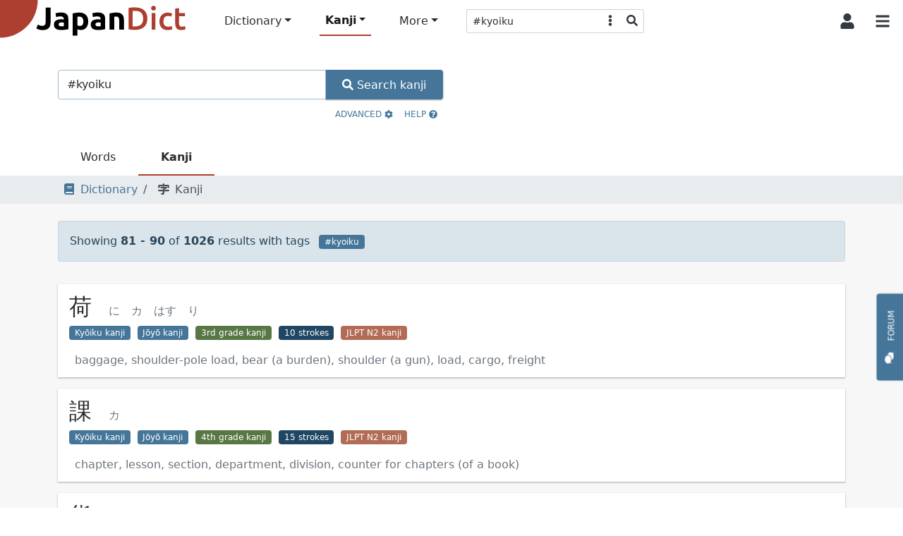

--- FILE ---
content_type: text/html; charset=utf-8
request_url: https://www.japandict.com/kanji/?s=%23kyoiku&page=9
body_size: 7790
content:
<!DOCTYPE html><html lang='en' class="h-100"><head><script type="text/javascript">
var _mtm = window._mtm = window._mtm || [];
_mtm.push({'mtm.startTime': (new Date().getTime()), 'event': 'mtm.Start'});
var d=document, g=d.createElement('script'), s=d.getElementsByTagName('script')[0];
g.type='text/javascript'; g.async=true; g.src='https://piwik.fr3nd.net/js/container_zaFZKujZ.js'; s.parentNode.insertBefore(g,s);
</script><meta charset="utf-8"><meta name="viewport" content="width=device-width, initial-scale=1.0" /><meta http-equiv="x-ua-compatible" content="ie=edge"><meta http-equiv="Content-Type" content="text/html; charset=UTF-8"><meta name="referrer" content="always"><meta name="title" content="JapanDict: Japanese Dictionary"><meta name="description" content="Japanese Dictionary. Find any Japanese or English word in seconds. Definitions, example sentences, verb conjugations, kanji stroke order graphs, and more!"><meta name="keywords" content="Japanese dictionary, kanji, learn japanese, hiragana, katakana, translation, english japanese dictionary, translate japanese, romaji"><title>JapanDict: Japanese Dictionary</title><link rel="stylesheet" href="/static/css/japandict.114a376a840b.css" type="text/css"><link rel="search" type="application/opensearchdescription+xml" title="JapanDict" href="search_plugin.xml"><link rel="search" type="application/opensearchdescription+xml" title="JapanDict Kanji" href="search_plugin_kanji.xml"><link rel="apple-touch-icon" sizes="57x57" href="/apple-touch-icon-57x57.png?v=3.8"><link rel="apple-touch-icon" sizes="60x60" href="/apple-touch-icon-60x60.png?v=3.8"><link rel="apple-touch-icon" sizes="72x72" href="/apple-touch-icon-72x72.png?v=3.8"><link rel="apple-touch-icon" sizes="76x76" href="/apple-touch-icon-76x76.png?v=3.8"><link rel="apple-touch-icon" sizes="114x114" href="/apple-touch-icon-114x114.png?v=3.8"><link rel="apple-touch-icon" sizes="120x120" href="/apple-touch-icon-120x120.png?v=3.8"><link rel="apple-touch-icon" sizes="144x144" href="/apple-touch-icon-144x144.png?v=3.8"><link rel="apple-touch-icon" sizes="152x152" href="/apple-touch-icon-152x152.png?v=3.8"><link rel="apple-touch-icon" sizes="180x180" href="/apple-touch-icon-180x180.png?v=3.8"><link rel="icon" type="image/png" href="/favicon-32x32.png?v=3.8" sizes="32x32"><link rel="icon" type="image/png" href="/android-chrome-192x192.png?v=3.8" sizes="192x192"><link rel="icon" type="image/png" href="/favicon-96x96.png?v=3.8" sizes="96x96"><link rel="icon" type="image/png" href="/favicon-16x16.png?v=3.8" sizes="16x16"><link rel="manifest" href="/manifest.json?v=3.8"><link rel="mask-icon" href="/safari-pinned-tab.svg?v=3.8" color="#5bbad5"><link rel="shortcut icon" href="/favicon.ico?v=3.8"><link rel="preload" href="/static/JapaneseRadicals-Regular.woff2" as="font"><link rel="preload" href="/static/radicals_font.woff" as="font"><meta name="apple-mobile-web-app-title" content="JapanDict"><meta name="application-name" content="JapanDict"><meta name="msapplication-TileColor" content="#b91d47"><meta name="msapplication-TileImage" content="/mstile-144x144.png?v=3.8"><meta name="theme-color" content="#ffffff"><meta name="twitter:site" content="@learnkanji" /><meta name="twitter:card" content="summary" /><meta name="twitter:title" content="JapanDict: Japanese Dictionary" /><meta name="twitter:description" content="Japanese Dictionary. Find any Japanese or English word in seconds. Definitions, example sentences, verb conjugations, kanji stroke order graphs, and more!" /><meta name="twitter:image" content="http://www.japandict.com/images/japandict-twitter.png" /><meta name="google" value="notranslate"><meta property="og:title" content="JapanDict: Japanese Dictionary" /><meta property="og:description" content="Japanese Dictionary. Find any Japanese or English word in seconds. Definitions, example sentences, verb conjugations, kanji stroke order graphs, and more!" /><meta property="og:image" content="http://www.japandict.com/images/japandict-twitter.png" /><meta property="og:image:width" content="" /><meta property="og:image:height" content="" /><meta property="fb:app_id" content="106169729426031" /><script type="application/ld+json">
      {
        "@context": "http://schema.org",
        "@type": "Blog",
        "url": "https://blog.japandict.com"
      }
    </script><script type="application/ld+json">
      {
        "@context": "http://schema.org",
        "@type": "Organization",
        "name": "JapanDict",
        "url": "https://www.japandict.com",
        "sameAs": [
          "https://www.facebook.com/japandict",
          "https://twitter.com/learnkanji",
          "https://t.me/Learn_Japanese",
          "https://t.me/Learn_Japanese_Discussion"
        ]
      }
    </script><script>
  var _paq = window._paq = window._paq || [];
  _paq.push(['requireCookieConsent']);
  
  _paq.push(["setDocumentTitle", document.domain + "/" + document.title]);
  _paq.push(["setCookieDomain", "*.japandict.com"]);
  _paq.push(["setDomains", ["*.japandict.com","*.jpdct.com"]]);
  _paq.push(['enableJSErrorTracking']);
  _paq.push(['trackPageView']);
  _paq.push(['trackAllContentImpressions']);
  _paq.push(['enableLinkTracking']);
  _paq.push(['enableHeartBeatTimer']);
  (function() {
    var u="//matomo.fr3nd.net/";
    _paq.push(['setTrackerUrl', u+'matomo.php']);
    _paq.push(['setSiteId', '1']);
    var d=document, g=d.createElement('script'), s=d.getElementsByTagName('script')[0];
    g.async=true; g.src=u+'matomo.js'; s.parentNode.insertBefore(g,s);
  })();
</script><noscript><p><img src="//matomo.fr3nd.net/matomo.php?idsite=1&amp;rec=1" style="border:0;" alt="" /></p></noscript></head><body class="d-flex flex-column"><main class="flex-shrink-0"><div id="overlay" class="sidebarCollapse"></div><nav id="sidebar" class="bg-white collapsed"><nav class="navbar navbar-expand-lg navbar-light bg-white"><div class="container-fluid"><div class="list-group list-group-flush"><li class="list-group-item list-group-item-action ps-0"><div class="form-check form-switch"><input class="form-check-input" type="checkbox" id="darkSwitch"><label class="form-check-label small" for="darkSwitch"><span class="iconify" data-icon="fa-solid:moon"></span> Dark Mode</label><script src="/static/js/dark-mode-switch.2bf5939ed071.js"></script></div></li></div><div class="navbar-brand py-0"></div><button class="btn btn-square btn-white sidebarCollapse" type="button" aria-label="Collapse sidebar"><span class="iconify fa-lg" data-icon="fa-solid:times"></span></button></div></nav><div><span class="ps-3 pb-3 text-muted text-uppercase">Main Menu</span><ul class="nav nav-pills flex-column mb-auto"><hr><small class="ps-3 pb-2 text-muted text-uppercase">Dictionary</small><li class="nav-item mx-3"><a class="nav-link text-body" href="/" title="Search any word in the dictionary by string"><span class="iconify" data-icon="fa-solid:book"></span><span class="ps-3">Dictionary search </span></a></li><li class="nav-item mx-3"><a class="nav-link text-body" href="/lists" title="Lists and tags"><span class="iconify" data-icon="fa-solid:list"></span><span class="ps-3">Lists and tags </span></a></li><li class="nav-item mx-3"><a class="nav-link text-body" href="/lists/user" title="User created lists"><span class="iconify" data-icon="fa-solid:user"></span><span class="ps-3">User lists </span></a></li><hr><small class="ps-3 pb-2 text-muted text-uppercase">Kanji</small><li class="nav-item mx-3"><a class="nav-link active" href="/kanji" title="Search kanji by string"><span class="iconify" data-icon="japandict:kanji"></span><span class="ps-3">Kanji search </span></a></li><li class="nav-item mx-3"><a class="nav-link text-body" href="/radicals" title="List of kanji radicals"><span class="iconify" data-icon="fa-solid:puzzle-piece"></span><span class="ps-3">Radical list </span></a></li><li class="nav-item mx-3"><a class="nav-link text-body" href="/radicals/search" title="Kanji search by radical"><span class="iconify" data-icon="fa-solid:search"></span><span class="ps-3">Search by radical </span></a></li><li class="nav-item mx-3"><a class="nav-link text-body" href="/kanjidraw" title="Kanji search by drawing"><span class="iconify" data-icon="fa-solid:pencil-alt"></span><span class="ps-3">Search by drawing </span></a></li><hr><small class="ps-3 pb-2 text-muted text-uppercase">More</small><li class="nav-item mx-3"><a class="nav-link text-body" href="https://forum.japandict.com" target="_blank title="JapanDict community forum"><span class="iconify" data-icon="fa-solid:comments"></span><span class="ps-3">Forum  <span class="iconify fa-sm ms-2" data-icon="fa-solid:external-link-alt"></span></span></a></li><li class="nav-item mx-3"><a class="nav-link text-body" href="/hiragana" title="Hiragana characters"><span class="iconify" data-icon="japandict:hiragana"></span><span class="ps-3">Hiragana table </span></a></li><li class="nav-item mx-3"><a class="nav-link text-body" href="/katakana" title="Katakana characters"><span class="iconify" data-icon="japandict:katakana"></span><span class="ps-3">Katakana table </span></a></li><hr><small class="ps-3 pb-2 text-muted text-uppercase">Other</small><li class="nav-item mx-3"><a class="nav-link text-body" href="/attributions" title="Attributions"><span class="iconify" data-icon="fa-brands:creative-commons-by"></span><span class="ps-3">Attributions </span></a></li><li class="nav-item mx-3"><a class="nav-link text-body" href="/settings" title="Settings"><span class="iconify" data-icon="fa-solid:cog"></span><span class="ps-3">Settings </span></a></li><li class="nav-item mx-3"><a class="nav-link text-body" href="/privacy" title="Privacy policy"><span class="iconify" data-icon="fa-solid:user-shield"></span><span class="ps-3">Privacy policy </span></a></li><li class="nav-item mx-3"><a class="nav-link text-body" href="/legal" title="Legal terms"><span class="iconify" data-icon="fa-solid:balance-scale"></span><span class="ps-3">Legal terms </span></a></li><li class="nav-item mx-3"><a class="nav-link text-body" href="/faq" title="Frequently asked questions"><span class="iconify" data-icon="fa-solid:question"></span><span class="ps-3">FAQ </span></a></li><li class="nav-item mx-3"><a class="nav-link text-body" href="/contact" title="Contact us"><span class="iconify" data-icon="fa-solid:envelope"></span><span class="ps-3">Contact us </span></a></li></ul><div class="height-100"></div></div></nav><div id="content"><nav id="navbartop" class="navbar navbar-height smart-scroll fixed-top navbar-expand-lg navbar-light bg-white py-0"><a class="navbar-brand py-0 align-self-start" href="/"><img class="image" id="logo" src="[data-uri]" alt="JapanDict logo"></img></a><div class="me-auto align-self-center ms-4 d-none d-lg-block"><ul class="navbar-nav align-items-center"><li class="nav-item dropdown"><a class="nav-link dropdown-toggle" id="navbarDropdownHeaderDictionary" role="button" data-bs-toggle="dropdown" aria-expanded="false" title="Search any word in the dictionary">Dictionary</a><ul class="dropdown-menu" aria-labelledby="navbarDropdownHeaderDictionary"><li><a class="dropdown-item" href="/" title="Search any word in the dictionary by string"><span class="iconify" data-icon="fa-solid:book"></span><span class="ps-3">Dictionary search </span></a></li><li><a class="dropdown-item" href="/lists" title="Lists and tags"><span class="iconify" data-icon="fa-solid:list"></span><span class="ps-3">Lists and tags </span></a></li><li><a class="dropdown-item" href="/lists/user" title="User created lists"><span class="iconify" data-icon="fa-solid:user"></span><span class="ps-3">User lists </span></a></li></ul></li><li class="nav-item dropdown"><a class="nav-link dropdown-toggle active" id="navbarDropdownHeaderKanji" role="button" data-bs-toggle="dropdown" aria-expanded="false" title="Search in kanji dictionary">Kanji</a><ul class="dropdown-menu" aria-labelledby="navbarDropdownHeaderKanji"><li><a class="dropdown-item" href="/kanji" title="Search kanji by string"><span class="iconify" data-icon="japandict:kanji"></span><span class="ps-3">Kanji search </span></a></li><li><a class="dropdown-item" href="/radicals" title="List of kanji radicals"><span class="iconify" data-icon="fa-solid:puzzle-piece"></span><span class="ps-3">Radical list </span></a></li><li><a class="dropdown-item" href="/radicals/search" title="Kanji search by radical"><span class="iconify" data-icon="fa-solid:search"></span><span class="ps-3">Search by radical </span></a></li><li><a class="dropdown-item" href="/kanjidraw" title="Kanji search by drawing"><span class="iconify" data-icon="fa-solid:pencil-alt"></span><span class="ps-3">Search by drawing </span></a></li></ul></li><li class="nav-item dropdown"><a class="nav-link dropdown-toggle" id="navbarDropdownHeaderMore" role="button" data-bs-toggle="dropdown" aria-expanded="false" title="More features">More</a><ul class="dropdown-menu" aria-labelledby="navbarDropdownHeaderMore"><li><a class="dropdown-item" href="https://forum.japandict.com" target="_blank title="JapanDict community forum"><span class="iconify" data-icon="fa-solid:comments"></span><span class="ps-3">Forum  <span class="iconify fa-sm ms-2" data-icon="fa-solid:external-link-alt"></span></span></a></li><li><a class="dropdown-item" href="/hiragana" title="Hiragana characters"><span class="iconify" data-icon="japandict:hiragana"></span><span class="ps-3">Hiragana table </span></a></li><li><a class="dropdown-item" href="/katakana" title="Katakana characters"><span class="iconify" data-icon="japandict:katakana"></span><span class="ps-3">Katakana table </span></a></li></ul></li><div class="header-search-pane header-search-word w-100" role="tabpanel" aria-labelledby="header-search-word"><form class="align-self-center form-dropdown-search" name="searchform" method="get"><div class="input-group input-group-sm"><input autocomplete="off" type="search"  class="form-control border border-end-0 hashtag-form input-dropdown-search" name="s" aria-label="Search word" aria-describedby="button-addon2" value="#kyoiku"><input type="hidden" name="lang" class="dropdown-menu-header-lang" value=""><button class="btn btn-white border border-start-0 border-end-0" type="button" data-bs-toggle="dropdown" data-bs-auto-close="outside" aria-expanded="false"><span class="iconify" data-icon="fa-solid:ellipsis-v"></span></button><ul class="dropdown-menu dropdown-menu-end dropdown-menu-header-search"><li><h6 class="dropdown-header">Search dictionary</h6></li><li><a class="dropdown-item header-search-dict header-search-dict-word" href="#"><span class="iconify mx-2" data-icon="fa-solid:book"></span>Word dictionary</a></li><li><a class="dropdown-item header-search-dict header-search-dict-kanji" href="#"><span class="iconify mx-2" data-icon="japandict:kanji"></span>Kanji dictionary</a></li><li><hr class="dropdown-divider"></li><li><h6 class="dropdown-header">Search languages</h6></li><li><a href="#" data-lang="eng" class="dropdown-item header-search-languagesall header-search-language active">🇯🇵 Japanese and 🇬🇧 English</a></li><li><a href="#" data-lang="dut" class="dropdown-item header-search-languagesall header-search-language">🇯🇵 Japanese and 🇳🇱 Dutch</a></li><li><a href="#" data-lang="fre" class="dropdown-item header-search-languagesall header-search-language">🇯🇵 Japanese and 🇫🇷 French</a></li><li><a href="#" data-lang="ger" class="dropdown-item header-search-languagesall header-search-language">🇯🇵 Japanese and 🇩🇪 German</a></li><li><a href="#" data-lang="hun" class="dropdown-item header-search-languagesall header-search-language">🇯🇵 Japanese and 🇭🇺 Hungarian</a></li><li><a href="#" data-lang="rus" class="dropdown-item header-search-languagesall header-search-language">🇯🇵 Japanese and 🇷🇺 Russian</a></li><li><a href="#" data-lang="slv" class="dropdown-item header-search-languagesall header-search-language">🇯🇵 Japanese and 🇸🇮 Slovenian</a></li><li><a href="#" data-lang="spa" class="dropdown-item header-search-languagesall header-search-language">🇯🇵 Japanese and 🇪🇸 Spanish</a></li><li><a href="#" data-lang="swe" class="dropdown-item header-search-languagesall header-search-language">🇯🇵 Japanese and 🇸🇪 Swedish</a></li><li><a href="#" data-lang="en" class="dropdown-item header-search-languagesall header-search-languagekanji active">🇯🇵 Japanese and 🇬🇧 English</a></li><li><a href="#" data-lang="fr" class="dropdown-item header-search-languagesall header-search-languagekanji">🇯🇵 Japanese and 🇫🇷 French</a></li><li><a href="#" data-lang="pt" class="dropdown-item header-search-languagesall header-search-languagekanji">🇯🇵 Japanese and 🇵🇹 Portuguese</a></li><li><a href="#" data-lang="es" class="dropdown-item header-search-languagesall header-search-languagekanji">🇯🇵 Japanese and 🇪🇸 Spanish</a></li></ul><button class="btn btn-white border border-start-0 rounded-end" type="submit"><span class="iconify" data-icon="fa-solid:search"></span></button></div></form></div></ul></div><div class="align-self-center d-flex flex-nowrap"><button id="collapsablesearchbarbutton" class="btn btn-square btn-white d-lg-none" type="button" data-bs-toggle="collapse" data-bs-target="#search-topbar" aria-controls="search-topbar" aria-expanded="false" aria-label="Toggle search bar"><span class="iconify fa-lg" data-icon="fa-solid:search"></span></button><div class="dropdown align-self-stretch d-flex"><button class="btn btn-square btn-white align-self-stretch" type="button" id="user-button" data-bs-toggle="dropdown" aria-expanded="false"><span class="iconify fa-lg" data-icon="fa-solid:user"></span></button><ul class="dropdown-menu dropdown-menu-end" aria-labelledby="user-button"><li><a class="dropdown-item p-3" href="/account/login/"><span class="iconify me-3" data-icon="fa-solid:sign-in-alt"></span>Login</a></li><li><a class="dropdown-item p-3" href="/account/signup/"><span class="iconify me-3" data-icon="fa-solid:user-plus"></span>Sign Up</a></li></ul></div><button class="btn btn-square btn-white sidebarCollapse me-1" type="button"><span class="iconify fa-lg" data-icon="fa-solid:bars"></span></button></div></nav><div class="collapse bg-white mdshadow-2" id="search-topbar"><div class="d-flex align-items-center p-2"><div class="d-flex align-items-start align-items-center flex-fill"><div class="header-search-pane header-search-word w-100" role="tabpanel" aria-labelledby="header-search-word"><form class="align-self-center form-dropdown-search" name="searchform" method="get"><div class="input-group input-group-lg"><input autocomplete="off" type="search" id="mobileDropdownSearch" class="form-control border border-end-0 hashtag-form input-dropdown-search" name="s" aria-label="Search word" aria-describedby="button-addon2" value="#kyoiku"><input type="hidden" name="lang" class="dropdown-menu-header-lang" value=""><button class="btn btn-white border border-start-0 border-end-0" type="button" data-bs-toggle="dropdown" data-bs-auto-close="outside" aria-expanded="false"><span class="iconify" data-icon="fa-solid:ellipsis-v"></span></button><ul class="dropdown-menu dropdown-menu-end dropdown-menu-header-search"><li><h6 class="dropdown-header">Search dictionary</h6></li><li><a class="dropdown-item header-search-dict header-search-dict-word" href="#"><span class="iconify mx-2" data-icon="fa-solid:book"></span>Word dictionary</a></li><li><a class="dropdown-item header-search-dict header-search-dict-kanji" href="#"><span class="iconify mx-2" data-icon="japandict:kanji"></span>Kanji dictionary</a></li><li><hr class="dropdown-divider"></li><li><h6 class="dropdown-header">Search languages</h6></li><li><a href="#" data-lang="eng" class="dropdown-item header-search-languagesall header-search-language active">🇯🇵 Japanese and 🇬🇧 English</a></li><li><a href="#" data-lang="dut" class="dropdown-item header-search-languagesall header-search-language">🇯🇵 Japanese and 🇳🇱 Dutch</a></li><li><a href="#" data-lang="fre" class="dropdown-item header-search-languagesall header-search-language">🇯🇵 Japanese and 🇫🇷 French</a></li><li><a href="#" data-lang="ger" class="dropdown-item header-search-languagesall header-search-language">🇯🇵 Japanese and 🇩🇪 German</a></li><li><a href="#" data-lang="hun" class="dropdown-item header-search-languagesall header-search-language">🇯🇵 Japanese and 🇭🇺 Hungarian</a></li><li><a href="#" data-lang="rus" class="dropdown-item header-search-languagesall header-search-language">🇯🇵 Japanese and 🇷🇺 Russian</a></li><li><a href="#" data-lang="slv" class="dropdown-item header-search-languagesall header-search-language">🇯🇵 Japanese and 🇸🇮 Slovenian</a></li><li><a href="#" data-lang="spa" class="dropdown-item header-search-languagesall header-search-language">🇯🇵 Japanese and 🇪🇸 Spanish</a></li><li><a href="#" data-lang="swe" class="dropdown-item header-search-languagesall header-search-language">🇯🇵 Japanese and 🇸🇪 Swedish</a></li><li><a href="#" data-lang="en" class="dropdown-item header-search-languagesall header-search-languagekanji active">🇯🇵 Japanese and 🇬🇧 English</a></li><li><a href="#" data-lang="fr" class="dropdown-item header-search-languagesall header-search-languagekanji">🇯🇵 Japanese and 🇫🇷 French</a></li><li><a href="#" data-lang="pt" class="dropdown-item header-search-languagesall header-search-languagekanji">🇯🇵 Japanese and 🇵🇹 Portuguese</a></li><li><a href="#" data-lang="es" class="dropdown-item header-search-languagesall header-search-languagekanji">🇯🇵 Japanese and 🇪🇸 Spanish</a></li></ul><button class="btn btn-white border border-start-0 rounded-end" type="submit"><span class="iconify" data-icon="fa-solid:search"></span></button></div></form></div><button id="collapsablesearchbarbuttonmobile" class="btn btn-square btn-white mx-2 ms-auto" type="button" data-bs-toggle="collapse" data-bs-target="#search-topbar" aria-controls="search-topbar" aria-expanded="false" aria-label="Toggle search bar"><span class="iconify fa-lg" data-icon="fa-solid:times"></span></button></div></button></div></div><nav class="navbar-bottom fixed-bottom navbar-light bg-white d-lg-none mdshadow-1"><div class="container"><div class="row m-1"><div class="col col-xs text-center position-relative d-grid gap-2 dropup"><a class="btn btn-white btn-bottombar p-0 " id="navbarDropdownFooterDictionary" role="button" data-bs-toggle="dropdown" aria-expanded="false" title="Search any word in the dictionary" data-bs-offset="0,10"><i class="iconify" data-icon="fa-solid:book"></i><br><span class="small">Dictionary</span></a><ul class="dropdown-menu" aria-labelledby="navbarDropdownFooterDictionary"><li><a class="dropdown-item p-3" href="/" title="Search any word in the dictionary by string"><span class="iconify" data-icon="fa-solid:book"></span><span class="ps-3">Dictionary search</span></a></li><li><a class="dropdown-item p-3" href="/lists" title="Lists and tags"><span class="iconify" data-icon="fa-solid:list"></span><span class="ps-3">Lists and tags</span></a></li><li><a class="dropdown-item p-3" href="/lists/user" title="User created lists"><span class="iconify" data-icon="fa-solid:user"></span><span class="ps-3">User lists</span></a></li></ul></div><div class="col col-xs text-center position-relative d-grid gap-2 dropup"><a class="btn btn-white btn-bottombar p-0  active" id="navbarDropdownFooterKanji" role="button" data-bs-toggle="dropdown" aria-expanded="false" title="Search in kanji dictionary" data-bs-offset="0,10"><i class="iconify" data-icon="japandict:kanji"></i><br><span class="small">Kanji</span></a><ul class="dropdown-menu" aria-labelledby="navbarDropdownFooterKanji"><li><a class="dropdown-item p-3" href="/kanji" title="Search kanji by string"><span class="iconify" data-icon="japandict:kanji"></span><span class="ps-3">Kanji search</span></a></li><li><a class="dropdown-item p-3" href="/radicals" title="List of kanji radicals"><span class="iconify" data-icon="fa-solid:puzzle-piece"></span><span class="ps-3">Radical list</span></a></li><li><a class="dropdown-item p-3" href="/radicals/search" title="Kanji search by radical"><span class="iconify" data-icon="fa-solid:search"></span><span class="ps-3">Search by radical</span></a></li><li><a class="dropdown-item p-3" href="/kanjidraw" title="Kanji search by drawing"><span class="iconify" data-icon="fa-solid:pencil-alt"></span><span class="ps-3">Search by drawing</span></a></li></ul></div><div class="col col-xs text-center position-relative d-grid gap-2 dropup"><a class="btn btn-white btn-bottombar p-0 " id="navbarDropdownFooterMore" role="button" data-bs-toggle="dropdown" aria-expanded="false" title="More features" data-bs-offset="0,10"><i class="iconify" data-icon="fa-solid:plus-circle"></i><br><span class="small">More</span></a><ul class="dropdown-menu" aria-labelledby="navbarDropdownFooterMore"><li><a class="dropdown-item p-3" href="https://forum.japandict.com" target="_blank title="JapanDict community forum"><span class="iconify" data-icon="fa-solid:comments"></span><span class="ps-3">Forum <span class="iconify fa-sm ms-2" data-icon="fa-solid:external-link-alt"></span></span></a></li><li><a class="dropdown-item p-3" href="/hiragana" title="Hiragana characters"><span class="iconify" data-icon="japandict:hiragana"></span><span class="ps-3">Hiragana table</span></a></li><li><a class="dropdown-item p-3" href="/katakana" title="Katakana characters"><span class="iconify" data-icon="japandict:katakana"></span><span class="ps-3">Katakana table</span></a></li></ul></div></div></div></nav><a type="button" href="https://forum.japandict.com" target="_blank" class="btn btn-primary btn-feedback"><i class="iconify me-3 fa-lg" data-icon="fa-solid:comments"></i>Forum<br><br><br><br></a><div class="container"><div class="row pt-4"><div class="col-lg-6"><div class="modal" tabindex="-1" role="dialog" aria-labelledby="modal-help" aria-hidden="true" id="modal-help"><div class="modal-dialog modal-dialog-scrollable modal-xl modal-fullscreen-lg-down"><div class="modal-content"><div class="modal-header"><h2 class="modal-title"></h2><button class="btn btn-white" type="button" data-bs-dismiss="modal" aria-label="Close"><span class="iconify fa-lg" data-icon="fa-solid:times"></span></button></div><div class="modal-body overflow-x-hidden"><p></p></div><div class="modal-footer"><button type="button" class="btn btn-primary" data-bs-dismiss="modal">Close</button></div></div></div></div><div class="row"><div class="col align-self-center"><div class="height-15"></div><form id="searchform" name="searchform" action="/kanji/" method="get"><div class="input-group input-group-md"><input autocomplete="off" type="seach" class="form-control focus hashtag-form-kanji" id="home-search-box" name="s" placeholder="Search kanji character..." value="#kyoiku"><button class="btn btn-primary text-transform-none fs-0" type="submit" aria-label="Search kanji"><span class="iconify" data-icon="fa-solid:search"></span><span class="d-none d-md-inline"> Search kanji</span></button></div><div class="collapse m-1" id="collapse-advanced"><label for="lang">Search languages:</label><select class="form-select shadow-none" name="lang" id="lang"><option value="en"
        
           selected
        
      >🇯🇵 Japanese and 🇬🇧 English</option><option value="fr"
        
          
        
      >🇯🇵 Japanese and 🇫🇷 French</option><option value="pt"
        
          
        
      >🇯🇵 Japanese and 🇵🇹 Portuguese</option><option value="es"
        
          
        
      >🇯🇵 Japanese and 🇪🇸 Spanish</option></select></div><p class="text-end py-2"><button class="btn btn-link btn-sm" type="button" data-bs-toggle="collapse" data-bs-target="#collapse-advanced">Advanced <span class="iconify" data-icon="fa-solid:cog"></span></button><button class="btn btn-link btn-sm" type="button" data-bs-toggle="modal" data-bs-target="#modal-help">Help <span class="iconify" data-icon="fa-solid:question-circle"></span></button></p></form></div></div></div></div></div><div class="container"><ul class="nav nav-mdtabs"><li class="nav-item"><a class="nav-link" href="/?s=%23kyoiku&amp;list=1">Words</a></li><li class="nav-item"><a class="nav-link active" href="/kanji/?s=%23kyoiku&amp;list=1">Kanji</a></li></ul></div><div class="container-fluid bg-gray-100 p-2"><div class="container"><div class="row"><div class="col-lg-7"><nav aria-label="breadcrumb"><ol class="breadcrumb m-0"><li class="breadcrumb-item"><a href="/"><span class="iconify mx-2" data-icon="fa-solid:book"></span>Dictionary</a></li><li class="breadcrumb-item active"><span class="iconify mx-2" data-icon="japandict:kanji"></span>Kanji
                                            
                                        </li></ol></nav></div></div></div></div><div class="container-fluid bg-gray-50 fill"><div class="container"><div class="row"><div class="col-sm-12"><div><div class="alert alert-primary my-4" role="alert">
          Showing <b>81 - 90</b> of <b>1026</b> results
          
           with tags
          
            <span class="badge bg-blue mx-2 text-wrap" title="#kyoiku - Kanji that Japanese students should learn in elementary school">#kyoiku</span></div><div class="list-group list-group-flush"><a class="list-group-item list-group-item-action my-2 mdshadow-1" href="/kanji/荷"><div class="d-inline-block w-100 text-muted"><span class="xlarge text-normal me-4">荷</span><span class="text-muted me-4">に<span class="mx-2"></span>カ<span class="mx-2"></span>はす<span class="mx-2"></span>り</span><i class="text-muted xsmall"></i><p class="text-wrap"><span class="badge bg-blue" data-toggle="tooltip" title="#kyoiku Kanji that Japanese students should learn in elementary school">Kyōiku kanji</span>&nbsp;
                        
                            <span class="badge bg-blue" data-toggle="tooltip" title="#joyo Kanji considered of common use by the Japanese Ministry of Education">Jōyō kanji</span>&nbsp;
                        
                            <span class="badge bg-darkgreen" data-toggle="tooltip" title="#grade-3 Kanji learned in third grade (elementary school)">3rd grade kanji</span>&nbsp;
                        
                            <span class="badge bg-darkblue" data-toggle="tooltip" title="#strokes-10 Kanji with 10 strokes">10 strokes</span>&nbsp;
                        
                            <span class="badge bg-darkorange" data-toggle="tooltip" title="#jlpt2k JLPT N2 kanji: Upper-intermediate Level">JLPT N2 kanji</span>&nbsp;
                        
                    </p><ul class="list-unstyled ms-2 m-1"><li>baggage, shoulder-pole load, bear (a burden), shoulder (a gun), load, cargo, freight</li></ul></div></a><a class="list-group-item list-group-item-action my-2 mdshadow-1" href="/kanji/課"><div class="d-inline-block w-100 text-muted"><span class="xlarge text-normal me-4">課</span><span class="text-muted me-4">カ</span><i class="text-muted xsmall"></i><p class="text-wrap"><span class="badge bg-blue" data-toggle="tooltip" title="#kyoiku Kanji that Japanese students should learn in elementary school">Kyōiku kanji</span>&nbsp;
                        
                            <span class="badge bg-blue" data-toggle="tooltip" title="#joyo Kanji considered of common use by the Japanese Ministry of Education">Jōyō kanji</span>&nbsp;
                        
                            <span class="badge bg-darkgreen" data-toggle="tooltip" title="#grade-4 Kanji learned in fourth grade (elementary school)">4th grade kanji</span>&nbsp;
                        
                            <span class="badge bg-darkblue" data-toggle="tooltip" title="#strokes-15 Kanji with 15 strokes">15 strokes</span>&nbsp;
                        
                            <span class="badge bg-darkorange" data-toggle="tooltip" title="#jlpt2k JLPT N2 kanji: Upper-intermediate Level">JLPT N2 kanji</span>&nbsp;
                        
                    </p><ul class="list-unstyled ms-2 m-1"><li>chapter, lesson, section, department, division, counter for chapters (of a book)</li></ul></div></a><a class="list-group-item list-group-item-action my-2 mdshadow-1" href="/kanji/貨"><div class="d-inline-block w-100 text-muted"><span class="xlarge text-normal me-4">貨</span><span class="text-muted me-4">たから<span class="mx-2"></span>カ</span><i class="text-muted xsmall"></i><p class="text-wrap"><span class="badge bg-blue" data-toggle="tooltip" title="#kyoiku Kanji that Japanese students should learn in elementary school">Kyōiku kanji</span>&nbsp;
                        
                            <span class="badge bg-blue" data-toggle="tooltip" title="#joyo Kanji considered of common use by the Japanese Ministry of Education">Jōyō kanji</span>&nbsp;
                        
                            <span class="badge bg-darkgreen" data-toggle="tooltip" title="#grade-4 Kanji learned in fourth grade (elementary school)">4th grade kanji</span>&nbsp;
                        
                            <span class="badge bg-darkblue" data-toggle="tooltip" title="#strokes-11 Kanji with 11 strokes">11 strokes</span>&nbsp;
                        
                            <span class="badge bg-darkorange" data-toggle="tooltip" title="#jlpt2k JLPT N2 kanji: Upper-intermediate Level">JLPT N2 kanji</span>&nbsp;
                        
                    </p><ul class="list-unstyled ms-2 m-1"><li>freight, goods, property</li></ul></div></a><a class="list-group-item list-group-item-action my-2 mdshadow-1" href="/kanji/過"><div class="d-inline-block w-100 text-muted"><span class="xlarge text-normal me-4">過</span><span class="text-muted me-4">す.ぎる<span class="mx-2"></span>す.ごす<span class="mx-2"></span>あやま.ち<span class="mx-2"></span>あやま.つ<span class="mx-2"></span>よぎ.る<span class="mx-2"></span>よ.ぎる<span class="mx-2"></span>カ</span><i class="text-muted xsmall"></i><p class="text-wrap"><span class="badge bg-blue" data-toggle="tooltip" title="#kyoiku Kanji that Japanese students should learn in elementary school">Kyōiku kanji</span>&nbsp;
                        
                            <span class="badge bg-blue" data-toggle="tooltip" title="#joyo Kanji considered of common use by the Japanese Ministry of Education">Jōyō kanji</span>&nbsp;
                        
                            <span class="badge bg-darkgreen" data-toggle="tooltip" title="#grade-5 Kanji learned in fifth grade (elementary school)">5th grade kanji</span>&nbsp;
                        
                            <span class="badge bg-darkblue" data-toggle="tooltip" title="#strokes-12 Kanji with 12 strokes">12 strokes</span>&nbsp;
                        
                            <span class="badge bg-darkorange" data-toggle="tooltip" title="#jlpt3k JLPT N3 kanji: Intermediate Level">JLPT N3 kanji</span>&nbsp;
                        
                    </p><ul class="list-unstyled ms-2 m-1"><li>overdo, exceed, go beyond, error</li></ul></div></a><a class="list-group-item list-group-item-action my-2 mdshadow-1" href="/kanji/我"><div class="d-inline-block w-100 text-muted"><span class="xlarge text-normal me-4">我</span><span class="text-muted me-4">われ<span class="mx-2"></span>わ<span class="mx-2"></span>わ.が-<span class="mx-2"></span>わが-<span class="mx-2"></span>ガ<span class="mx-2"></span>あ<span class="mx-2"></span>あが<span class="mx-2"></span>か</span><i class="text-muted xsmall"></i><p class="text-wrap"><span class="badge bg-blue" data-toggle="tooltip" title="#kyoiku Kanji that Japanese students should learn in elementary school">Kyōiku kanji</span>&nbsp;
                        
                            <span class="badge bg-blue" data-toggle="tooltip" title="#joyo Kanji considered of common use by the Japanese Ministry of Education">Jōyō kanji</span>&nbsp;
                        
                            <span class="badge bg-darkgreen" data-toggle="tooltip" title="#grade-6 Kanji learned in sixth grade (elementary school)">6th grade kanji</span>&nbsp;
                        
                            <span class="badge bg-darkblue" data-toggle="tooltip" title="#strokes-7 Kanji with 7 strokes">7 strokes</span>&nbsp;
                        
                            <span class="badge bg-darkorange" data-toggle="tooltip" title="#jlpt1k JLPT N1 kanji: Advanced Level">JLPT N1 kanji</span>&nbsp;
                        
                    </p><ul class="list-unstyled ms-2 m-1"><li>ego, I, selfish, our, oneself</li></ul></div></a><a class="list-group-item list-group-item-action my-2 mdshadow-1" href="/kanji/画"><div class="d-inline-block w-100 text-muted"><span class="xlarge text-normal me-4">画</span><span class="text-muted me-4">えが.く<span class="mx-2"></span>かく.する<span class="mx-2"></span>かぎ.る<span class="mx-2"></span>はかりごと<span class="mx-2"></span>はか.る<span class="mx-2"></span>ガ<span class="mx-2"></span>カク<span class="mx-2"></span>エ<span class="mx-2"></span>カイ</span><i class="text-muted xsmall"></i><p class="text-wrap"><span class="badge bg-blue" data-toggle="tooltip" title="#kyoiku Kanji that Japanese students should learn in elementary school">Kyōiku kanji</span>&nbsp;
                        
                            <span class="badge bg-blue" data-toggle="tooltip" title="#joyo Kanji considered of common use by the Japanese Ministry of Education">Jōyō kanji</span>&nbsp;
                        
                            <span class="badge bg-darkgreen" data-toggle="tooltip" title="#grade-2 Kanji learned in second grade (elementary school)">2nd grade kanji</span>&nbsp;
                        
                            <span class="badge bg-darkblue" data-toggle="tooltip" title="#strokes-8 Kanji with 8 strokes">8 strokes</span>&nbsp;
                        
                            <span class="badge bg-darkorange" data-toggle="tooltip" title="#jlpt4k JLPT N4 kanji: Elementary Level">JLPT N4 kanji</span>&nbsp;
                        
                    </p><ul class="list-unstyled ms-2 m-1"><li>brush-stroke, picture</li></ul></div></a><a class="list-group-item list-group-item-action my-2 mdshadow-1" href="/kanji/芽"><div class="d-inline-block w-100 text-muted"><span class="xlarge text-normal me-4">芽</span><span class="text-muted me-4">め<span class="mx-2"></span>ガ<span class="mx-2"></span>じ<span class="mx-2"></span>めぐ</span><i class="text-muted xsmall"></i><p class="text-wrap"><span class="badge bg-blue" data-toggle="tooltip" title="#kyoiku Kanji that Japanese students should learn in elementary school">Kyōiku kanji</span>&nbsp;
                        
                            <span class="badge bg-blue" data-toggle="tooltip" title="#joyo Kanji considered of common use by the Japanese Ministry of Education">Jōyō kanji</span>&nbsp;
                        
                            <span class="badge bg-darkgreen" data-toggle="tooltip" title="#grade-4 Kanji learned in fourth grade (elementary school)">4th grade kanji</span>&nbsp;
                        
                            <span class="badge bg-darkblue" data-toggle="tooltip" title="#strokes-8 Kanji with 8 strokes">8 strokes</span>&nbsp;
                        
                            <span class="badge bg-darkorange" data-toggle="tooltip" title="#jlpt1k JLPT N1 kanji: Advanced Level">JLPT N1 kanji</span>&nbsp;
                        
                    </p><ul class="list-unstyled ms-2 m-1"><li>bud, sprout, spear, germ</li></ul></div></a><a class="list-group-item list-group-item-action my-2 mdshadow-1" href="/kanji/賀"><div class="d-inline-block w-100 text-muted"><span class="xlarge text-normal me-4">賀</span><span class="text-muted me-4">ガ<span class="mx-2"></span>か<span class="mx-2"></span>のり<span class="mx-2"></span>よし<span class="mx-2"></span>より</span><i class="text-muted xsmall"></i><p class="text-wrap"><span class="badge bg-blue" data-toggle="tooltip" title="#kyoiku Kanji that Japanese students should learn in elementary school">Kyōiku kanji</span>&nbsp;
                        
                            <span class="badge bg-blue" data-toggle="tooltip" title="#joyo Kanji considered of common use by the Japanese Ministry of Education">Jōyō kanji</span>&nbsp;
                        
                            <span class="badge bg-darkgreen" data-toggle="tooltip" title="#grade-4 Kanji learned in fourth grade (elementary school)">4th grade kanji</span>&nbsp;
                        
                            <span class="badge bg-darkblue" data-toggle="tooltip" title="#strokes-12 Kanji with 12 strokes">12 strokes</span>&nbsp;
                        
                            <span class="badge bg-darkorange" data-toggle="tooltip" title="#jlpt1k JLPT N1 kanji: Advanced Level">JLPT N1 kanji</span>&nbsp;
                        
                    </p><ul class="list-unstyled ms-2 m-1"><li>congratulations, joy</li></ul></div></a><a class="list-group-item list-group-item-action my-2 mdshadow-1" href="/kanji/会"><div class="d-inline-block w-100 text-muted"><span class="xlarge text-normal me-4">会</span><span class="text-muted me-4">あ.う<span class="mx-2"></span>あ.わせる<span class="mx-2"></span>あつ.まる<span class="mx-2"></span>カイ<span class="mx-2"></span>エ<span class="mx-2"></span>あい<span class="mx-2"></span>い</span><i class="text-muted xsmall"></i><p class="text-wrap"><span class="badge bg-blue" data-toggle="tooltip" title="#kyoiku Kanji that Japanese students should learn in elementary school">Kyōiku kanji</span>&nbsp;
                        
                            <span class="badge bg-blue" data-toggle="tooltip" title="#joyo Kanji considered of common use by the Japanese Ministry of Education">Jōyō kanji</span>&nbsp;
                        
                            <span class="badge bg-darkgreen" data-toggle="tooltip" title="#grade-2 Kanji learned in second grade (elementary school)">2nd grade kanji</span>&nbsp;
                        
                            <span class="badge bg-darkblue" data-toggle="tooltip" title="#strokes-6 Kanji with 6 strokes">6 strokes</span>&nbsp;
                        
                            <span class="badge bg-darkorange" data-toggle="tooltip" title="#jlpt4k JLPT N4 kanji: Elementary Level">JLPT N4 kanji</span>&nbsp;
                        
                    </p><ul class="list-unstyled ms-2 m-1"><li>meeting, meet, party, association, interview, join</li></ul></div></a><a class="list-group-item list-group-item-action my-2 mdshadow-1" href="/kanji/解"><div class="d-inline-block w-100 text-muted"><span class="xlarge text-normal me-4">解</span><span class="text-muted me-4">と.く<span class="mx-2"></span>と.かす<span class="mx-2"></span>と.ける<span class="mx-2"></span>ほど.く<span class="mx-2"></span>ほぐ.す<span class="mx-2"></span>わか.る<span class="mx-2"></span>さと.る<span class="mx-2"></span>カイ<span class="mx-2"></span>ゲ<span class="mx-2"></span>さとる<span class="mx-2"></span>とけ</span><i class="text-muted xsmall"></i><p class="text-wrap"><span class="badge bg-blue" data-toggle="tooltip" title="#kyoiku Kanji that Japanese students should learn in elementary school">Kyōiku kanji</span>&nbsp;
                        
                            <span class="badge bg-blue" data-toggle="tooltip" title="#joyo Kanji considered of common use by the Japanese Ministry of Education">Jōyō kanji</span>&nbsp;
                        
                            <span class="badge bg-darkgreen" data-toggle="tooltip" title="#grade-5 Kanji learned in fifth grade (elementary school)">5th grade kanji</span>&nbsp;
                        
                            <span class="badge bg-darkblue" data-toggle="tooltip" title="#strokes-13 Kanji with 13 strokes">13 strokes</span>&nbsp;
                        
                            <span class="badge bg-darkorange" data-toggle="tooltip" title="#jlpt3k JLPT N3 kanji: Intermediate Level">JLPT N3 kanji</span>&nbsp;
                        
                    </p><ul class="list-unstyled ms-2 m-1"><li>unravel, notes, key, explanation, understanding, untie, undo, solve, answer, cancel, absolve, explain, minute</li></ul></div></a></div></div><br><nav aria-label="Page navigation" class="mdshadow-1 bg-white"><ul class="pagination pagination-md justify-content-center"><li class="page-item "><a class="page-link btn-white" href="?s=%23kyoiku&amp;page=8"><span class="iconify" data-icon="fa-solid:chevron-left"></span> Previous
      </a></li><li class="page-item d-none d-lg-inline"><a class="page-link btn-white"  href="?s=%23kyoiku&amp;page=1">
        1
      </a></li><li class="page-item disabled d-none d-lg-inline"><a class="page-link btn-white border-0 text-muted"><span class="iconify" data-icon="fa-solid:ellipsis-h"></span></a></li><li class="page-item d-none d-lg-inline"><a class="page-link btn-white" href="?s=%23kyoiku&amp;page=7">
        7
      </a></li><li class="page-item d-none d-lg-inline"><a class="page-link btn-white" href="?s=%23kyoiku&amp;page=8">
        8
      </a></li><li class="page-item active"><a class="page-link btn-white" >
        9
      </a></li><li class="page-item d-none d-lg-inline"><a class="page-link btn-white" href="?s=%23kyoiku&amp;page=10">
        10
      </a></li><li class="page-item d-none d-lg-inline"><a class="page-link btn-white" href="?s=%23kyoiku&amp;page=11">
        11
      </a></li><li class="page-item disabled d-none d-lg-inline"><a class="page-link btn-white border-0 text-muted"><span class="iconify" data-icon="fa-solid:ellipsis-h"></span></a></li><li class="page-item"><a class="page-link btn-white"  href="?s=%23kyoiku&amp;page=10">
        Next <span class="iconify" data-icon="fa-solid:chevron-right"></span></a></li></ul></nav><div class="small text-muted">Advertisement</div><!-- JapanDict v4 multiplex --><ins class="adsbygoogle"
     style="display:block"
     data-ad-format="autorelaxed"
     data-ad-client="ca-pub-4460798459392013"
     data-ad-slot="6107389563"
     data-matched-content-rows-num="2,1"
     data-matched-content-columns-num="2,4"
     data-matched-content-ui-type="image_stacked,image_stacked"
     data-ad-format="autorelaxed"></ins><script>
     (adsbygoogle = window.adsbygoogle || []).push({});
</script></div></div></div></div></div></main><footer class="footer mt-auto"><div class="container-fluid"><div class="row px-5 pb-5"><div class="col-lg col-md-4 col-sm-6 pt-5"><h3 class="h6 text-uppercase font-weight-800">Social Networks</h3><ul class="list-unstyled mt-2"><li class="m-2"><small><a class="link-secondary" href="https://telegram.me/Learn_Japanese" target="_blank"><span class="iconify me-2" data-icon="fa-brands:telegram-plane"></span>Telegram</a></small></li><li class="m-2"><small><a class="link-secondary" href="https://t.me/Learn_Japanese_Discussion" target="_blank"><span class="iconify me-2" data-icon="fa-solid:user-friends"></span>Telegram group</a></small></li><li class="m-2"><small><a class="link-secondary" href="https://telegram.me/JapanDictBot" target="_blank"><span class="iconify me-2" data-icon="fa-solid:robot"></span>Telegram bot</a></small></li><li class="m-2"><small><a class="link-secondary" href="https://twitter.com/learnkanji" target="_blank"><span class="iconify me-2" data-icon="fa-brands:twitter"></span>Twitter</a></small></li><li class="m-2"><small><a class="link-secondary" href="https://www.facebook.com/japandict/" target="_blank"><span class="iconify me-2" data-icon="fa-brands:facebook"></span>Facebook</a></small></li><li class="m-2"><small><a class="link-secondary" href="https://blog.japandict.com/" target="_blank"><span class="iconify me-2" data-icon="fa-solid:globe"></span>JapanDict Blog</a></small></li></ul></div><div class="col-lg col-md-4 col-sm-6 pt-5"><h3 class="h6 text-uppercase font-weight-800">Dictionary</h3><ul class="list-unstyled mt-2"><li class="m-2"><small><a class="link-secondary" href="/""><span class="iconify me-2" data-icon="fa-solid:book"></span>Dictionary search</a></small></li><li class="m-2"><small><a class="link-secondary" href="/lists""><span class="iconify me-2" data-icon="fa-solid:list"></span>Lists and tags</a></small></li><li class="m-2"><small><a class="link-secondary" href="/lists/user""><span class="iconify me-2" data-icon="fa-solid:user"></span>User lists</a></small></li></ul></div><div class="col-lg col-md-4 col-sm-6 pt-5"><h3 class="h6 text-uppercase font-weight-800">Kanji</h3><ul class="list-unstyled mt-2"><li class="m-2"><small><a class="link-secondary" href="/kanji""><span class="iconify me-2" data-icon="japandict:kanji"></span>Kanji search</a></small></li><li class="m-2"><small><a class="link-secondary" href="/radicals""><span class="iconify me-2" data-icon="fa-solid:puzzle-piece"></span>Radical list</a></small></li><li class="m-2"><small><a class="link-secondary" href="/radicals/search""><span class="iconify me-2" data-icon="fa-solid:search"></span>Search by radical</a></small></li><li class="m-2"><small><a class="link-secondary" href="/kanjidraw""><span class="iconify me-2" data-icon="fa-solid:pencil-alt"></span>Search by drawing</a></small></li></ul></div><div class="col-lg col-md-4 col-sm-6 pt-5"><h3 class="h6 text-uppercase font-weight-800">More</h3><ul class="list-unstyled mt-2"><li class="m-2"><small><a class="link-secondary" href="https://forum.japandict.com" target="_blank"><span class="iconify me-2" data-icon="fa-solid:comments"></span>Forum <span class="iconify ms-2" data-icon="fa-solid:external-link-alt"></span></a></small></li><li class="m-2"><small><a class="link-secondary" href="/hiragana""><span class="iconify me-2" data-icon="japandict:hiragana"></span>Hiragana table</a></small></li><li class="m-2"><small><a class="link-secondary" href="/katakana""><span class="iconify me-2" data-icon="japandict:katakana"></span>Katakana table</a></small></li></ul></div><div class="col-lg col-md-4 col-sm-6 pt-5"><h3 class="h6 text-uppercase font-weight-800">Other</h3><ul class="list-unstyled mt-2"><li class="m-2"><small><a class="link-secondary" href="/attributions""><span class="iconify me-2" data-icon="fa-brands:creative-commons-by"></span>Attributions</a></small></li><li class="m-2"><small><a class="link-secondary" href="/settings""><span class="iconify me-2" data-icon="fa-solid:cog"></span>Settings</a></small></li><li class="m-2"><small><a class="link-secondary" href="/privacy""><span class="iconify me-2" data-icon="fa-solid:user-shield"></span>Privacy policy</a></small></li><li class="m-2"><small><a class="link-secondary" href="/legal""><span class="iconify me-2" data-icon="fa-solid:balance-scale"></span>Legal terms</a></small></li><li class="m-2"><small><a class="link-secondary" href="/faq""><span class="iconify me-2" data-icon="fa-solid:question"></span>FAQ</a></small></li><li class="m-2"><small><a class="link-secondary" href="/contact""><span class="iconify me-2" data-icon="fa-solid:envelope"></span>Contact us</a></small></li></ul></div></div></div><div class="container-fluid footer2 p-3"><div class="row"><div class="col-12 text-center"><small class="text-muted quiet">Copyright © JapanDict.com 2010-2026</small></div></div></div><div class="height-50 footer2 d-lg-none"></div></footer><script src="/static/js/popper.abf6eaa0dafa.js"></script><script src="/static/js/bootstrap.259e416ef683.js"></script><script src="/static/js/japandict.55afbae444be.js"></script><script src="/static/js/iconify.7507925003ce.js"></script><script src="/static/js/icons.c4a36696c8a8.js"></script><script src="/static/js/tribute.99a8be22b38a.js"></script><script src="/static/js/lazysizes.45bacd312d50.js" async=""></script><script async src="https://pagead2.googlesyndication.com/pagead/js/adsbygoogle.js?client=ca-pub-4460798459392013" crossorigin="anonymous"></script><script defer src="https://static.cloudflareinsights.com/beacon.min.js/vcd15cbe7772f49c399c6a5babf22c1241717689176015" integrity="sha512-ZpsOmlRQV6y907TI0dKBHq9Md29nnaEIPlkf84rnaERnq6zvWvPUqr2ft8M1aS28oN72PdrCzSjY4U6VaAw1EQ==" data-cf-beacon='{"version":"2024.11.0","token":"598b050f6ab6405f84018b6314981a73","r":1,"server_timing":{"name":{"cfCacheStatus":true,"cfEdge":true,"cfExtPri":true,"cfL4":true,"cfOrigin":true,"cfSpeedBrain":true},"location_startswith":null}}' crossorigin="anonymous"></script>
</body></html>


--- FILE ---
content_type: text/html; charset=utf-8
request_url: https://www.google.com/recaptcha/api2/aframe
body_size: 266
content:
<!DOCTYPE HTML><html><head><meta http-equiv="content-type" content="text/html; charset=UTF-8"></head><body><script nonce="wqJFgnpGLjotY8AurvTJhw">/** Anti-fraud and anti-abuse applications only. See google.com/recaptcha */ try{var clients={'sodar':'https://pagead2.googlesyndication.com/pagead/sodar?'};window.addEventListener("message",function(a){try{if(a.source===window.parent){var b=JSON.parse(a.data);var c=clients[b['id']];if(c){var d=document.createElement('img');d.src=c+b['params']+'&rc='+(localStorage.getItem("rc::a")?sessionStorage.getItem("rc::b"):"");window.document.body.appendChild(d);sessionStorage.setItem("rc::e",parseInt(sessionStorage.getItem("rc::e")||0)+1);localStorage.setItem("rc::h",'1769004937416');}}}catch(b){}});window.parent.postMessage("_grecaptcha_ready", "*");}catch(b){}</script></body></html>